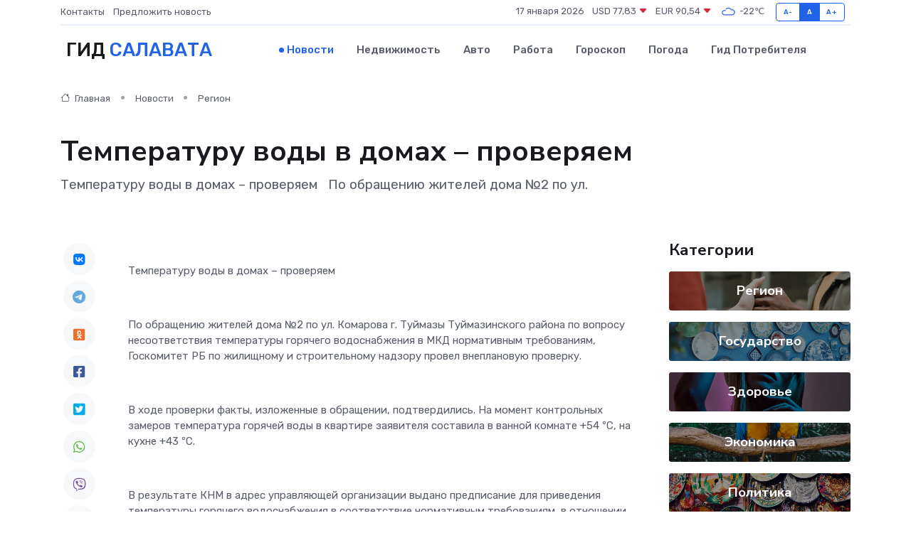

--- FILE ---
content_type: text/html; charset=utf-8
request_url: https://www.google.com/recaptcha/api2/aframe
body_size: 266
content:
<!DOCTYPE HTML><html><head><meta http-equiv="content-type" content="text/html; charset=UTF-8"></head><body><script nonce="hNVaownw1rk_UsvjBwxyeQ">/** Anti-fraud and anti-abuse applications only. See google.com/recaptcha */ try{var clients={'sodar':'https://pagead2.googlesyndication.com/pagead/sodar?'};window.addEventListener("message",function(a){try{if(a.source===window.parent){var b=JSON.parse(a.data);var c=clients[b['id']];if(c){var d=document.createElement('img');d.src=c+b['params']+'&rc='+(localStorage.getItem("rc::a")?sessionStorage.getItem("rc::b"):"");window.document.body.appendChild(d);sessionStorage.setItem("rc::e",parseInt(sessionStorage.getItem("rc::e")||0)+1);localStorage.setItem("rc::h",'1768664740576');}}}catch(b){}});window.parent.postMessage("_grecaptcha_ready", "*");}catch(b){}</script></body></html>